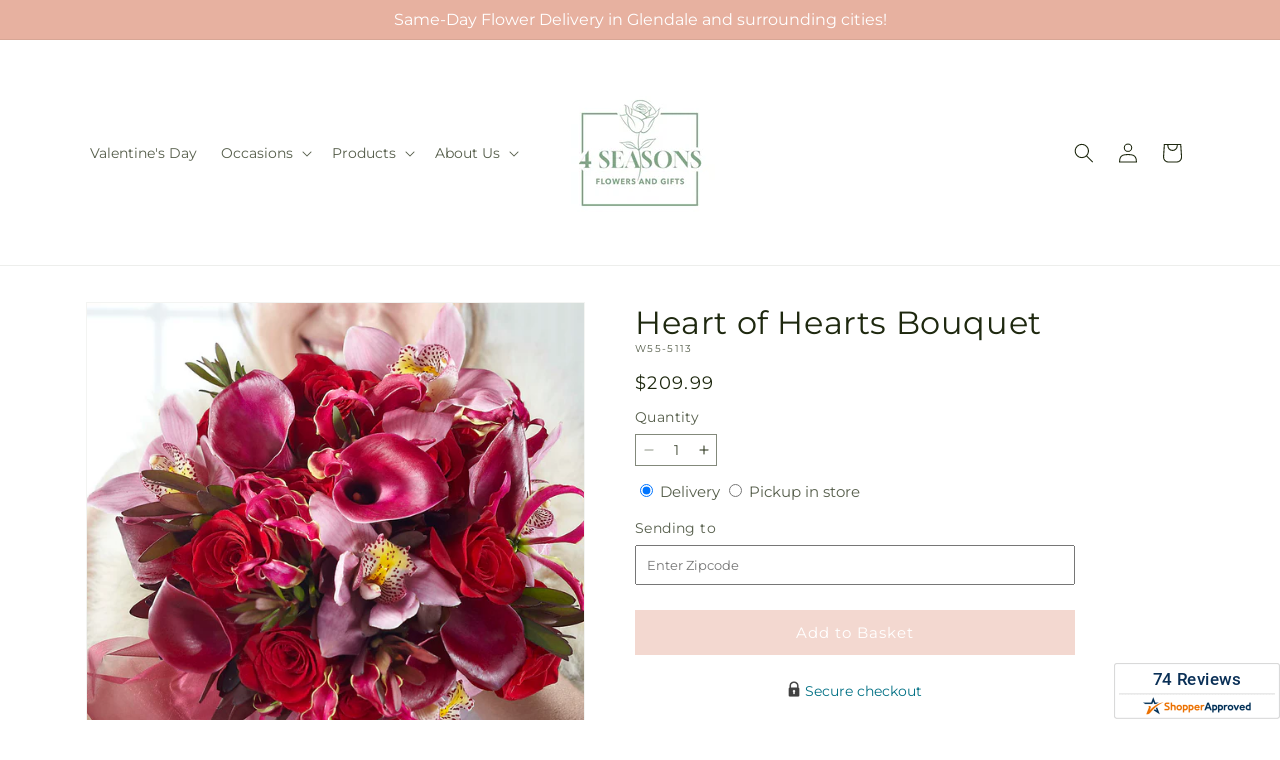

--- FILE ---
content_type: text/css
request_url: https://fourseasonsflowersandgifts.com/cdn/shop/t/94/assets/newsletter-section.css?v=43410048022431937931769671495
body_size: -597
content:
.newsletter__wrapper{padding-left:calc(4rem/var(--font-body-scale));padding-right:calc(4rem/var(--font-body-scale))}@media screen and (min-width:750px){.newsletter__wrapper{padding-left:9rem;padding-right:9rem}}.newsletter__wrapper>*{margin-bottom:0;margin-top:0}.newsletter__wrapper>*+*{margin-top:2rem}.newsletter__wrapper>*+.newsletter-form{margin-top:3rem}.newsletter__subheading{margin-left:auto;margin-right:auto;max-width:70rem}.newsletter__wrapper .newsletter-form__field-wrapper{max-width:36rem}.newsletter-form__field-wrapper .newsletter-form__message{margin-top:1.5rem}.newsletter__button{margin-top:3rem;width:fit-content}@media screen and (min-width:750px){.newsletter__button{flex-shrink:0;margin:0 0 0 1rem}}

--- FILE ---
content_type: text/javascript
request_url: https://fourseasonsflowersandgifts.com/cdn/shop/t/94/assets/dayjs-compare.min.js?v=170429091854722561851769671495
body_size: -518
content:
function _typeof(a){"@babel/helpers - typeof";return _typeof="function"==typeof Symbol&&"symbol"==typeof Symbol.iterator?function(a){return typeof a}:function(a){return a&&"function"==typeof Symbol&&a.constructor===Symbol&&a!==Symbol.prototype?"symbol":typeof a},_typeof(a)}!function(a,b){"object"==("undefined"==typeof exports?"undefined":_typeof(exports))&&"undefined"!=typeof module?module.exports=b():"function"==typeof define&&define.amd?define(b):(a="undefined"==typeof globalThis?a||self:globalThis).dayjs_plugin_isSameOrBefore=b()}(this,function(){"use strict";return function(a,b){b.prototype.isSameOrBefore=function(a,b){return this.isSame(a,b)||this.isBefore(a,b)}}});